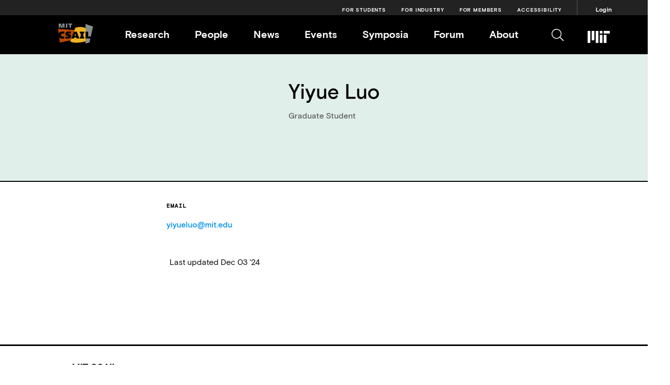

--- FILE ---
content_type: text/html; charset=UTF-8
request_url: https://www.csail.mit.edu/person/yiyue-luo
body_size: 6790
content:
<!DOCTYPE html>
<html lang="en" dir="ltr">
<head>
  <meta charset="utf-8" />
<script async src="https://www.googletagmanager.com/gtag/js?id=UA-5382944-3"></script>
<script>window.dataLayer = window.dataLayer || [];function gtag(){dataLayer.push(arguments)};gtag("js", new Date());gtag("set", "developer_id.dMDhkMT", true);gtag("config", "UA-5382944-3", {"groups":"default","anonymize_ip":true,"page_placeholder":"PLACEHOLDER_page_path","allow_ad_personalization_signals":false});</script>
<meta name="Generator" content="Drupal 10 (https://www.drupal.org)" />
<meta name="MobileOptimized" content="width" />
<meta name="HandheldFriendly" content="true" />
<meta name="viewport" content="width=device-width, initial-scale=1.0" />
<link rel="icon" href="/themes/custom/csail/images/favicon.ico" type="image/vnd.microsoft.icon" />
<link rel="canonical" href="https://www.csail.mit.edu/person/yiyue-luo" />
<link rel="shortlink" href="https://www.csail.mit.edu/node/5483" />

  <title>Yiyue Luo | MIT CSAIL</title>
  <link rel="stylesheet" media="all" href="/sites/default/files/css/css_Q83J_Lvz_AYfnx_z1s-LfMIrrJ-laJeFCik93Y0kF9U.css?delta=0&amp;language=en&amp;theme=csail&amp;include=eJwli1EKgDAMxS407Zm6WUahXWFvKvP0ivsJgZBiDEzKDElluQvAVZBKdKEW3dn0-TJYjapFZtswpmmrCRNDfP2Xyg36uXscp8kLwl0khg" />
<link rel="stylesheet" media="all" href="/sites/default/files/css/css_SegZHplHvfqxrVSOVW2F5OeQN6AUekd7SuHNacwg_nQ.css?delta=1&amp;language=en&amp;theme=csail&amp;include=eJwli1EKgDAMxS407Zm6WUahXWFvKvP0ivsJgZBiDEzKDElluQvAVZBKdKEW3dn0-TJYjapFZtswpmmrCRNDfP2Xyg36uXscp8kLwl0khg" />
<link rel="stylesheet" media="print" href="/sites/default/files/css/css_cWt5TS8AaSTFL-xvUhwrNuaHdmrXDxsPN57J3IU82T0.css?delta=2&amp;language=en&amp;theme=csail&amp;include=eJwli1EKgDAMxS407Zm6WUahXWFvKvP0ivsJgZBiDEzKDElluQvAVZBKdKEW3dn0-TJYjapFZtswpmmrCRNDfP2Xyg36uXscp8kLwl0khg" />

  
</head>
<body class="no-sidebars path-node page-node-type-person">
  <a href="#main-content" class="visually-hidden focusable skip-link">
    Skip to main content
  </a>
      
  
        <div class="dialog-off-canvas-main-canvas" data-off-canvas-main-canvas>
    <div role="document" class="page">
      <div id="mobile-placeholder" class="mobile-header-placeholder"></div>
    <header id="site-header" class="navigation" role="banner">
      <div class="audience-menu nav">
        <div class="outer-wrapper navigation-wrapper">
          <nav aria-label="Info for" id="block-audiencemenu">
    
        
              <ul class="menu">
                    <li class="menu-item">
        <a href="/students" data-drupal-link-system-path="node/2884">For Students</a>
              </li>
                <li class="menu-item">
        <a href="http://cap.csail.mit.edu/" title="CSAIL Alliances Program website">For Industry</a>
              </li>
                <li class="menu-item">
        <a href="/internal-resources" data-drupal-link-system-path="node/4866">For Members</a>
              </li>
                <li class="menu-item">
        <a href="https://accessibility.mit.edu/" title="Accessibility">Accessibility</a>
              </li>
                <li class="menu-item">
        <a href="/csail_login" data-drupal-link-system-path="csail_login">Login</a>
              </li>
        </ul>
  


  </nav>

        </div>
      </div>
      <div class="outer-wrapper navigation-wrapper">
        <div class="container header">
                    <div class="main-menu-wrapper">
            <div class="header-logo">
              <a href="/" class="home-link">
                <svg width="70px" height="40px" viewBox="0 0 150 86" version="1.1" xmlns="http://www.w3.org/2000/svg" xmlns:xlink="http://www.w3.org/1999/xlink">
                  <g id="Page-1" stroke="none" stroke-width="1" fill="none" fill-rule="evenodd">
                    <g id="CSAIL_Primary_Regular_RGB" transform="translate(-2.000000, -4.000000)">
                      <g id="Group" transform="translate(2.813800, 4.812400)">
                        <path d="M117.1642,2.233 L117.1642,34.729 L128.2572,34.729 L128.2572,54.917 L139.6382,54.917 L149.1102,12.778 L117.1642,2.233 Z M117.1642,85.099 L133.9002,80.434 L137.7002,63.54 L117.1642,63.54 L117.1642,85.099 Z M27.8702,0 L19.0112,0 L16.3062,10.112 L15.7572,13.366 L15.4432,13.366 L14.8942,10.19 L11.9942,0 L3.1742,0 L3.1742,18.265 L8.6222,18.265 L8.6222,8.739 L8.4272,5.407 L8.7802,5.407 L12.3862,18.265 L18.6192,18.265 L22.1462,5.368 L22.4992,5.368 L22.3022,9.015 L22.3022,18.265 L27.8702,18.265 L27.8702,0 Z M33.7102,18.266 L40.0212,18.266 L40.0212,0 L33.7102,0 L33.7102,18.266 Z M44.1772,0 L60.5612,0 L60.5612,5.133 L55.5432,5.133 L55.5432,18.265 L49.2322,18.265 L49.2322,5.133 L44.1772,5.133 L44.1772,0 Z" id="Fill-1" fill="#898D8D"></path>
                        <g id="Group-6" transform="translate(0.000000, 14.698700)">
                          <path d="M74.5275,30.379 L76.5265,37.787 L70.9615,37.787 L72.9995,30.379 L73.6255,27.321 L73.9005,27.321 L74.5275,30.379 Z M111.7655,27.085 L107.8455,27.085 L107.8455,41.785 L111.7655,41.785 L111.7655,48.842 L92.9115,48.842 L92.9115,41.785 L96.8315,41.785 L96.8315,27.085 L92.9115,27.085 L92.9115,20.03 L111.7655,20.03 L111.7655,27.085 Z M93.5655,0 C84.6295,0 76.9855,1.843 73.6145,4.39 L67.8245,20.03 L80.2125,20.03 L90.7165,48.842 L79.1135,48.842 L77.8595,44.529 L69.7455,44.529 L68.4895,48.842 L57.1575,48.842 L52.6435,61.032 C55.7395,64.246 65.7755,66.755 78.0445,66.755 C89.5685,66.755 108.5015,64.167 117.1645,60.954 L117.1645,4.822 C113.9105,2.743 104.1105,0 93.5655,0 L93.5655,0 Z" id="Fill-2" fill="#F0B323"></path>
                          <path d="M31.671,48.3302 L31.671,40.1782 C33.828,41.0002 37.121,41.5502 40.373,41.5502 C43.156,41.5502 44.254,41.1972 44.254,39.8252 C44.254,38.6862 43.354,38.4522 40.373,37.9432 C36.219,37.2382 31.515,36.1792 31.515,29.4762 C31.515,23.2052 35.71,19.2842 44.921,19.2842 C49.155,19.2842 53.348,20.0702 54.838,20.5392 L54.838,28.0262 C51.78,27.3592 49.075,26.9692 46.293,26.9692 C44.921,26.9692 43.156,27.0862 43.156,28.4172 C43.156,29.5942 44.177,29.8302 47.861,30.5742 C52.448,31.5152 55.975,33.0042 55.975,38.7672 C55.975,43.8222 52.879,49.5462 42.06,49.5462 C38.023,49.5462 33.318,48.8802 31.671,48.3302 L31.671,48.3302 Z M70.496,12.8122 L-7.10542736e-15,8.1912 L2.893,28.6612 C4.74,23.0992 9.731,19.2842 19.088,19.2842 C22.186,19.2842 25.401,19.8322 27.007,20.2652 L27.007,28.6142 C25.988,28.3002 23.205,27.9092 20.814,27.9092 C16.66,27.9092 13.562,29.3982 13.562,34.2972 C13.562,39.7862 17.482,41.0002 21.323,41.0002 C23.363,41.0002 24.577,40.8832 27.007,40.2972 L27.007,48.4502 C24.224,49.2702 22.147,49.5462 18.815,49.5462 C12.001,49.5462 7.678,47.5812 5.123,44.4512 L8.192,66.1672 L54.252,56.6872 L70.496,12.8122 Z" id="Fill-4" fill="#B94700"></path>
                        </g>
                      </g>
                    </g>
                  </g>
                </svg>
              </a>
            </div>
            <span class="header-mobile-wordmark">MIT CSAIL</span>
            <div class="header-navigation nav">
              <div class="menus-wrapper">
                <nav aria-label="Main " id="block-csail-main-menu">
    
        
              <ul class="menu navigation-menu">
                    <li class="menu-item menu-item--collapsed nav-link">
        <a href="/research" title="Research Areas, Impact Areas " data-drupal-link-system-path="node/9140">Research</a>
              </li>
                <li class="menu-item nav-link">
        <a href="/people?roleFacets=Principal%20Investigators%2CCore/Dual%2CAssociates%2CEmeritus" data-drupal-link-query="{&quot;roleFacets&quot;:&quot;Principal Investigators,Core\/Dual,Associates,Emeritus&quot;}" data-drupal-link-system-path="node/9844">People</a>
              </li>
                <li class="menu-item nav-link">
        <a href="/news" title="CSAIL Articles Videos and Talks" data-drupal-link-system-path="node/9142">News</a>
              </li>
                <li class="menu-item nav-link">
        <a href="/events" title="CSAIL Event calendar" data-drupal-link-system-path="events">Events</a>
              </li>
                <li class="menu-item nav-link">
        <a href="/symposia" data-drupal-link-system-path="node/11219">Symposia</a>
              </li>
                <li class="menu-item nav-link">
        <a href="/csail-forum" data-drupal-link-system-path="node/13290">Forum</a>
              </li>
                <li class="menu-item nav-link">
        <a href="/about" title="Learn more about CSAIL" data-drupal-link-system-path="node/2851">About</a>
              </li>
        </ul>
  


  </nav>

              </div>
            </div>
            <div class="header-icons">
              <a href="javascript:void(0)" class="navigation-menu-button" id="js-mobile-menu">
                <i class="fal fa-bars mobile-menu-button"></i>
              </a>
              <a href="javascript:void(0)" id="js-search-trigger"><i class="fal fa-search"></i></a>
              <a target="_blank" href="http://web.mit.edu/">
                <?xml version="1.0" encoding="UTF-8"?>
                  <svg class="mit-logo" xmlns="http://www.w3.org/2000/svg" height="35px" widht="59px" viewBox="0 0 1480 840"><path fill="#FFFFFF" d="M880,880h160V400H880V880z M1120,320h400V160h-400V320z M880,160.00003h160v160H880V160.00003z M640,880h160
                    V160H640V880z M400,720h160V160H400V720z M160,880h160V160H160V880z M1120,880h160V400h-160V880z"></path></svg>
              </a>
            </div>

          </div>
          <div class="header-mobile-navigation">
            <div class="mobile-nav">
              <div class="mobile-menu">
                <nav aria-label="Main " id="block-csail-main-menu">
    
        
              <ul class="menu navigation-menu">
                    <li class="menu-item menu-item--collapsed nav-link">
        <a href="/research" title="Research Areas, Impact Areas " data-drupal-link-system-path="node/9140">Research</a>
              </li>
                <li class="menu-item nav-link">
        <a href="/people?roleFacets=Principal%20Investigators%2CCore/Dual%2CAssociates%2CEmeritus" data-drupal-link-query="{&quot;roleFacets&quot;:&quot;Principal Investigators,Core\/Dual,Associates,Emeritus&quot;}" data-drupal-link-system-path="node/9844">People</a>
              </li>
                <li class="menu-item nav-link">
        <a href="/news" title="CSAIL Articles Videos and Talks" data-drupal-link-system-path="node/9142">News</a>
              </li>
                <li class="menu-item nav-link">
        <a href="/events" title="CSAIL Event calendar" data-drupal-link-system-path="events">Events</a>
              </li>
                <li class="menu-item nav-link">
        <a href="/symposia" data-drupal-link-system-path="node/11219">Symposia</a>
              </li>
                <li class="menu-item nav-link">
        <a href="/csail-forum" data-drupal-link-system-path="node/13290">Forum</a>
              </li>
                <li class="menu-item nav-link">
        <a href="/about" title="Learn more about CSAIL" data-drupal-link-system-path="node/2851">About</a>
              </li>
        </ul>
  


  </nav>

              </div>
              <div class="mobile-audience-menu">
                <nav aria-label="Info for" id="block-audiencemenu">
    
        
              <ul class="menu">
                    <li class="menu-item">
        <a href="/students" data-drupal-link-system-path="node/2884">For Students</a>
              </li>
                <li class="menu-item">
        <a href="http://cap.csail.mit.edu/" title="CSAIL Alliances Program website">For Industry</a>
              </li>
                <li class="menu-item">
        <a href="/internal-resources" data-drupal-link-system-path="node/4866">For Members</a>
              </li>
                <li class="menu-item">
        <a href="https://accessibility.mit.edu/" title="Accessibility">Accessibility</a>
              </li>
                <li class="menu-item">
        <a href="/csail_login" data-drupal-link-system-path="csail_login">Login</a>
              </li>
        </ul>
  


  </nav>

              </div>
              <div class="mobile-info-menu">
                <nav aria-label="Info Menu" id="block-infomenu">
    
        
              <ul class="menu">
                    <li class="menu-item">
        <a href="/contact-us" data-drupal-link-system-path="node/2890">Contact</a>
              </li>
                <li class="menu-item">
        <a href="mailto:news@csail.mit.edu?subject=CSAIL%20Media%20Inquiry">Press Requests</a>
              </li>
                <li class="menu-item">
        <a href="https://accessibility.mit.edu/">Accessibility</a>
              </li>
        </ul>
  


  </nav>

              </div>
            </div>
          </div>
        </div>
      </div>
      <div class="search-section">
        <div class="outer-wrapper">

          <form action="/search" method="get" id="search-block-form" accept-charset="UTF-8">
            <label for="edit-keys" class="visually-hidden">Search</label>
              <input title="Enter the terms you wish to search for." placeholder="Search CSAIL" data-drupal-selector="edit-keys" type="search" id="edit-keys" name="keywords" value="" size="15" maxlength="128" class="form-search"><i id="js-search-close" class="fal fa-times"></i>
              <div data-drupal-selector="edit-actions" class="form-actions js-form-wrapper form-wrapper" id="edit-actions"><input data-drupal-selector="edit-submit" type="submit" id="edit-submit" value="Search" class="button js-form-submit form-submit">
            </div>

          </form>
        </div>
      </div>
    </header>
  
      <section id="featured">
      <div class="columns">
          <div class="">
    <div data-drupal-messages-fallback class="hidden"></div>

  </div>

      </div>
    </section>
  
  
  <main role="main" class="main-wrapper">
    <a id="main-content" tabindex="-1"></a>

    
    <section id="content">
      
        <div class="">
    

<div id="block-csail-content" class="block block-system block-system-main-block">
  
    
      


<style>
.groups-wrapper #node-7849 .card:before,
.groups-wrapper #node-7850 .card:before,
.groups-wrapper #node-7851 .card:before,
.groups-wrapper #node-7853 .card:before,
.groups-wrapper #node-7854 .card:before,
.groups-wrapper #node-7855 .card:before,
.groups-wrapper #node-7856 .card:before,
.groups-wrapper #node-7857 .card:before,
.groups-wrapper #node-7858 .card:before
{background-color: #ffc72a;}

.groups-wrapper #node-7849 .card:hover:before,
.groups-wrapper #node-7850 .card:hover:before,
.groups-wrapper #node-7851 .card:hover:before,
.groups-wrapper #node-7853 .card:hover:before,
.groups-wrapper #node-7854 .card:hover:before,
.groups-wrapper #node-7855 .card:hover:before,
.groups-wrapper #node-7856 .card:hover:before,
.groups-wrapper #node-7857 .card:hover:before,
.groups-wrapper #node-7858 .card:hover:before
{background-color:#000;}
</style>


<article id="node-5483" class="">
  
    

  
  <div class="full-width green-background">
    <div class="content-container desktop-gutter person-top">
      <div class="content-container-inner green-background clearfix">
        <div class="sidebar-left">
          <div class="main-person-image"></div>
        </div>
        <div class="content-column">
                    <h1 class="person-name"><span class="field field--name-title field--type-string field--label-hidden">Yiyue Luo</span>
</h1>
          
            <div class="field field--name-field-title field--type-string field--label-hidden field__item">Graduate Student</div>
      
        </div>
      </div>
    </div>
  </div>

   <div class="content-container person-bottom">
    <div class="content-container-inner sidebar-push">
      <section class="content-column">
        <div class="person-contact-info">
                      <div class="email info">
              <h4 class="monobold-header">Email</h4>
              <a href="mailto:yiyueluo@mit.edu">yiyueluo@mit.edu</a>
            </div>
                                      </div>
        
        <section class="page-metadata hidden-desktop">
                            </section>
                  <p class="last-updated">Last updated Dec 03 &#039;24</p>
                <div class="area-tags person-areas">
                            </div>
      </section>
      <div class="sidebar-right">
        <section class="page-metadata hidden-tablet">
                            </section>
      </div>
    </div>
  </div>

  <div class="content-container page-resources">

    
    
    
    
    
    
    
    
    
  </div>

  
</article>
<input class="modal-state" id="contact-modal" type="checkbox" />
<div class="modal-fade-screen">
  <div class="modal-inner">
    <div class="modal-close" for="modal-1"><i class="fa fa-close"></i></div>
    <h1>
            <div class="field field--name-field-contact-information-header field--type-string-long field--label-hidden field__item">How to contact us</div>
      </h1>
    
  </div>
</div>

  </div>
  </div>

      
    </section>

      </main>

      <footer id="site-footer" role="contentinfo">
      
              <section class="footer-bottom">
                    <h2>MIT CSAIL</h2>
          <div class="footer-sections">
            

<div id="block-footerinfotextblock" class="block block-block-content block-block-content65e2ef2c-038f-4dc6-b6ed-2ff88073b056">
  
    
      
            <div class="clearfix text-formatted field field--name-body field--type-text-with-summary field--label-hidden field__item"><p>Massachusetts Institute of Technology</p>

<p>Computer Science &amp; Artificial Intelligence Laboratory</p>

<p>32 Vassar St, Cambridge MA 02139</p></div>
      
  </div>
            <nav aria-label="Info Menu" id="block-infomenu">
    
        
              <ul class="menu">
                    <li class="menu-item">
        <a href="/contact-us" data-drupal-link-system-path="node/2890">Contact</a>
              </li>
                <li class="menu-item">
        <a href="mailto:news@csail.mit.edu?subject=CSAIL%20Media%20Inquiry">Press Requests</a>
              </li>
                <li class="menu-item">
        <a href="https://accessibility.mit.edu/">Accessibility</a>
              </li>
        </ul>
  


  </nav>

            <div>
            <a href="https://computing.mit.edu" style="border-bottom: none !important;"><img style="max-width: 250px; margin-right: 100px;" src="/themes/custom/csail/images/SCC-black.png" alt="MIT Schwarzman College of Computing" /></a>
            </div>
            

<div id="block-footersocialinfoblock" class="block block-block-content block-block-content6b8d3d82-2fda-46aa-8055-09f052768ffd">
  
    
          <div class="footer-social-icons">
              <a class="text-[#000000] hover:text-[#00b8ff] hover:!opacity-60" rel="noopener noreferrer" target="_blank" aria-label="MIT CSAIL Twitter" href="https://x.com/MIT_CSAIL" style="vertical-align: middle;">
          <svg aria-hidden="true" focusable="false" data-prefix="fab" data-icon="x-twitter" style="width: 23px;" role="img" xmlns="http://www.w3.org/2000/svg" viewBox="0 0 512 512">
            <path fill="currentColor" d="M389.2 48h70.6L305.6 224.2 487 464H345L233.7 318.6 106.5 464H35.8L200.7 275.5 26.8 48H172.4L272.9 180.9 389.2 48zM364.4 421.8h39.1L151.1 88h-42L364.4 421.8z"></path>
          </svg>
        </a>
                    <a aria-label="facebook" target="_blank" href="https://www.facebook.com/MITCSAIL/"><i class="fab fa-facebook-square"></i></a>
                    <a aria-label="youtube" target="_blank" href="https://www.youtube.com/user/MITCSAIL"><i class="fab fa-youtube-square"></i></a>
                    <a aria-label="instagram" target="_blank" href="https://www.instagram.com/mit_csail/"><i class="fab fa-instagram"></i></a>
              <a aria-label="linkedin" target="_blank" href="https://www.linkedin.com/company/mit-csail"><i class="fab fa-linkedin"></i></a>
    </div>
    
  </div>

          </div>
        </section>
          </footer>
  </div>

  </div>

  
  
  <script type="application/json" data-drupal-selector="drupal-settings-json">{"path":{"baseUrl":"\/","pathPrefix":"","currentPath":"node\/5483","currentPathIsAdmin":false,"isFront":false,"currentLanguage":"en"},"pluralDelimiter":"\u0003","suppressDeprecationErrors":true,"fitvids":{"selectors":".node\r,.main-wrapper","custom_vendors":["iframe[src^=\u0022https:\/\/youtu.be\u0022]"],"ignore_selectors":""},"google_analytics":{"account":"UA-5382944-3","trackOutbound":true,"trackMailto":true,"trackTel":true,"trackDownload":true,"trackDownloadExtensions":"7z|aac|arc|arj|asf|asx|avi|bin|csv|doc(x|m)?|dot(x|m)?|exe|flv|gif|gz|gzip|hqx|jar|jpe?g|js|mp(2|3|4|e?g)|mov(ie)?|msi|msp|pdf|phps|png|ppt(x|m)?|pot(x|m)?|pps(x|m)?|ppam|sld(x|m)?|thmx|qtm?|ra(m|r)?|sea|sit|tar|tgz|torrent|txt|wav|wma|wmv|wpd|xls(x|m|b)?|xlt(x|m)|xlam|xml|z|zip","trackColorbox":true},"user":{"uid":0,"permissionsHash":"16dc4730ec616844619c2f19a4c22e31e0403bd2bf5827426545fabaf9dce299"}}</script>
<script src="/core/assets/vendor/jquery/jquery.min.js?v=3.7.1"></script>
<script src="/core/assets/vendor/underscore/underscore-min.js?v=1.13.7"></script>
<script src="/core/assets/vendor/once/once.min.js?v=1.0.1"></script>
<script src="/core/misc/drupalSettingsLoader.js?v=10.4.7"></script>
<script src="/core/misc/drupal.js?v=10.4.7"></script>
<script src="/core/misc/drupal.init.js?v=10.4.7"></script>
<script src="/modules/contrib/jquery_ui/assets/vendor/jquery.ui/ui/version-min.js?v=1.13.2"></script>
<script src="/modules/contrib/jquery_ui/assets/vendor/jquery.ui/ui/jquery-var-for-color-min.js?v=1.13.2"></script>
<script src="/modules/contrib/jquery_ui/assets/vendor/jquery.ui/ui/vendor/jquery-color/jquery.color-min.js?v=1.13.2"></script>
<script src="/modules/contrib/jquery_ui/assets/vendor/jquery.ui/ui/effect-min.js?v=1.13.2"></script>
<script src="/modules/contrib/jquery_ui/assets/vendor/jquery.ui/ui/effects/effect-slide-min.js?v=1.13.2"></script>
<script src="/themes/custom/csail/js/jquery.colorbox-min.js?v=10.4.7"></script>
<script src="/themes/custom/csail/js/scripts.js?v=10.4.7"></script>
<script src="/themes/custom/csail/js/research-landing.js?v=10.4.7"></script>
<script src="/themes/custom/csail/js/jquery.cycle2.min.js?v=10.4.7"></script>
<script src="/themes/custom/csail/js/jquery.cycle2.swipe.min.js?v=10.4.7"></script>
<script src="/themes/custom/csail/js/owl.carousel.js?v=10.4.7"></script>
<script src="/themes/custom/csail/js/moment.js?v=10.4.7"></script>
<script src="/themes/custom/csail/js/clndr.js?v=10.4.7"></script>
<script src="/libraries/fitvids/jquery.fitvids.js?v=10.4.7"></script>
<script src="/modules/contrib/fitvids/js/init-fitvids.js?v=10.4.7"></script>
<script src="/modules/contrib/google_analytics/js/google_analytics.js?v=10.4.7"></script>

</body>
</html>


--- FILE ---
content_type: text/javascript
request_url: https://www.csail.mit.edu/themes/custom/csail/js/clndr.js?v=10.4.7
body_size: 5602
content:
!function(t){"function"==typeof define&&define.amd?define(["jquery","moment"],t):"object"==typeof exports?t(require("jquery"),require("moment")):t(jQuery,moment)}(function(v,p){var s={events:[],ready:null,extras:null,render:null,moment:null,weekOffset:0,constraints:null,forceSixRows:null,selectedDate:null,doneRendering:null,daysOfTheWeek:null,multiDayEvents:null,startWithMonth:null,dateParameter:"date",template:"<div class='clndr-controls'><div class='clndr-control-button'><span class='clndr-previous-button'>previous</span></div><div class='month'><%= month %> <%= year %></div><div class='clndr-control-button rightalign'><span class='clndr-next-button'>next</span></div></div><table class='clndr-table' border='0' cellspacing='0' cellpadding='0'><thead><tr class='header-days'><% for(var i = 0; i < daysOfTheWeek.length; i++) { %><td class='header-day'><%= daysOfTheWeek[i] %></td><% } %></tr></thead><tbody><% for(var i = 0; i < numberOfRows; i++){ %><tr><% for(var j = 0; j < 7; j++){ %><% var d = j + i * 7; %><td class='<%= days[d].classes %>'><div class='day-contents'><%= days[d].day %></div></td><% } %></tr><% } %></tbody></table>",showAdjacentMonths:!0,trackSelectedDate:!1,adjacentDaysChangeMonth:!1,ignoreInactiveDaysInSelection:null,lengthOfTime:{days:null,interval:1,months:null},clickEvents:{click:null,today:null,nextYear:null,nextMonth:null,nextInterval:null,previousYear:null,onYearChange:null,previousMonth:null,onMonthChange:null,previousInterval:null,onIntervalChange:null},targets:{day:"day",empty:"empty",nextButton:"clndr-next-button",todayButton:"clndr-today-button",previousButton:"clndr-previous-button",nextYearButton:"clndr-next-year-button",previousYearButton:"clndr-previous-year-button"},classes:{past:"past",today:"today",event:"event",inactive:"inactive",selected:"selected",lastMonth:"last-month",nextMonth:"next-month",adjacentMonth:"adjacent-month"}};function e(t,e){var n;this.element=t,this.options=v.extend(!0,{},s,e),this.options.moment&&(p=this.options.moment),this.constraints={next:!0,today:!0,previous:!0,nextYear:!0,previousYear:!0},this.options.events.length&&(this.options.multiDayEvents?this.options.events=this.addMultiDayMomentObjectsToEvents(this.options.events):this.options.events=this.addMomentObjectToEvents(this.options.events)),this.options.lengthOfTime.months||this.options.lengthOfTime.days?this.options.lengthOfTime.months?(this.options.lengthOfTime.days=null,this.options.lengthOfTime.startDate?this.intervalStart=p(this.options.lengthOfTime.startDate).startOf("month"):this.options.startWithMonth?this.intervalStart=p(this.options.startWithMonth).startOf("month"):this.intervalStart=p().startOf("month"),this.intervalEnd=p(this.intervalStart).add(this.options.lengthOfTime.months,"months").subtract(1,"days"),this.month=this.intervalStart.clone()):this.options.lengthOfTime.days&&(this.options.lengthOfTime.startDate?this.intervalStart=p(this.options.lengthOfTime.startDate).startOf("day"):this.intervalStart=p().weekday(0).startOf("day"),this.intervalEnd=p(this.intervalStart).add(this.options.lengthOfTime.days-1,"days").endOf("day"),this.month=this.intervalStart.clone()):(this.month=p().startOf("month"),this.intervalStart=p(this.month),this.intervalEnd=p(this.month).endOf("month")),this.options.startWithMonth&&(this.month=p(this.options.startWithMonth).startOf("month"),this.intervalStart=p(this.month),this.intervalEnd=this.options.lengthOfTime.days?p(this.month).add(this.options.lengthOfTime.days-1,"days").endOf("day"):p(this.month).endOf("month")),this.options.constraints&&(this.options.constraints.startDate&&(n=p(this.options.constraints.startDate),this.options.lengthOfTime.days?(this.intervalStart.isBefore(n,"week")&&(this.intervalStart=n.startOf("week")),(this.intervalStart.diff(this.intervalEnd,"days")<this.options.lengthOfTime.days||this.intervalEnd.isBefore(this.intervalStart))&&(this.intervalEnd=p(this.intervalStart).add(this.options.lengthOfTime.days-1,"days").endOf("day"),this.month=this.intervalStart.clone())):(this.intervalStart.isBefore(n,"month")&&(this.intervalStart.set("month",n.month()).set("year",n.year()),this.month.set("month",n.month()).set("year",n.year())),this.intervalEnd.isBefore(n,"month")&&this.intervalEnd.set("month",n.month()).set("year",n.year()))),this.options.constraints.endDate&&(n=p(this.options.constraints.endDate),this.options.lengthOfTime.days?this.intervalStart.isAfter(n,"week")&&(this.intervalStart=p(n).endOf("week").subtract(this.options.lengthOfTime.days-1,"days").startOf("day"),this.intervalEnd=p(n).endOf("week"),this.month=this.intervalStart.clone()):(this.intervalEnd.isAfter(n,"month")&&(this.intervalEnd.set("month",n.month()).set("year",n.year()),this.month.set("month",n.month()).set("year",n.year())),this.intervalStart.isAfter(n,"month")&&this.intervalStart.set("month",n.month()).set("year",n.year())))),this._defaults=s,this._name="clndr",this.init()}e.prototype.init=function(){if(this.daysOfTheWeek=this.options.daysOfTheWeek||[],!this.options.daysOfTheWeek){this.daysOfTheWeek=[];for(var t=0;t<7;t++)this.daysOfTheWeek.push(p().weekday(t).format("dd").charAt(0))}if(this.options.weekOffset&&(this.daysOfTheWeek=this.shiftWeekdayLabels(this.options.weekOffset)),!v.isFunction(this.options.render)){if(this.options.render=null,"undefined"==typeof _)throw new Error("Underscore was not found. Please include underscore.js OR provide a custom render function.");this.compiledClndrTemplate=_.template(this.options.template)}v(this.element).html("<div class='clndr'></div>"),this.calendarContainer=v(".clndr",this.element),this.bindEvents(),this.render(),this.options.ready&&this.options.ready.apply(this,[])},e.prototype.shiftWeekdayLabels=function(t){for(var e=this.daysOfTheWeek,n=0;n<t;n++)e.push(e.shift());return e},e.prototype.createDaysObject=function(e,n){var s,a,i,o,t,r,h=[],l=e.clone();n.diff(e,"days");if(this._currentIntervalStart=e.clone(),this.eventsLastMonth=[],this.eventsNextMonth=[],this.eventsThisInterval=[],this.options.events.length&&(this.eventsThisInterval=v(this.options.events).filter(function(){var t=this._clndrStartDateObject.isAfter(n);return!this._clndrEndDateObject.isBefore(e)&&!t}).toArray(),this.options.showAdjacentMonths&&(s=e.clone().subtract(1,"months").startOf("month"),a=s.clone().endOf("month"),i=n.clone().add(1,"months").startOf("month"),o=i.clone().endOf("month"),this.eventsLastMonth=v(this.options.events).filter(function(){var t=this._clndrEndDateObject.isBefore(s),e=this._clndrStartDateObject.isAfter(a);return!t&&!e}).toArray(),this.eventsNextMonth=v(this.options.events).filter(function(){var t=this._clndrEndDateObject.isBefore(i),e=this._clndrStartDateObject.isAfter(o);return!t&&!e}).toArray())),!this.options.lengthOfTime.days)if((t=l.weekday()-this.options.weekOffset)<0&&(t+=7),this.options.showAdjacentMonths)for(var d=1;d<=t;d++){var c=p([e.year(),e.month(),d]).subtract(t,"days");h.push(this.createDayObject(c,this.eventsLastMonth))}else for(d=0;d<t;d++)h.push(this.calendarDay({classes:this.options.targets.empty+" "+this.options.classes.lastMonth}));for(r=e.clone();r.isBefore(n)||r.isSame(n,"day");)h.push(this.createDayObject(r.clone(),this.eventsThisInterval)),r.add(1,"days");if(!this.options.lengthOfTime.days)for(;h.length%7!=0;)this.options.showAdjacentMonths?h.push(this.createDayObject(r.clone(),this.eventsNextMonth)):h.push(this.calendarDay({classes:this.options.targets.empty+" "+this.options.classes.nextMonth})),r.add(1,"days");if(this.options.forceSixRows&&42!==h.length)for(;h.length<42;)this.options.showAdjacentMonths?(h.push(this.createDayObject(r.clone(),this.eventsNextMonth)),r.add(1,"days")):h.push(this.calendarDay({classes:this.options.targets.empty+" "+this.options.classes.nextMonth}));return h},e.prototype.createDayObject=function(t,e){var n,s=0,a=p(),i=[],o="",r={isToday:!1,isInactive:!1,isAdjacentMonth:!1};for(!t.isValid()&&t.hasOwnProperty("_d")&&null!=t._d&&(t=p(t._d));s<e.length;s++){var h=e[s]._clndrStartDateObject,l=e[s]._clndrEndDateObject;(t.isSame(h,"day")||t.isAfter(h,"day"))&&(t.isSame(l,"day")||t.isBefore(l,"day"))&&i.push(e[s])}return a.format("YYYY-MM-DD")==t.format("YYYY-MM-DD")&&(o+=" "+this.options.classes.today,r.isToday=!0),t.isBefore(a,"day")&&(o+=" "+this.options.classes.past),i.length&&(o+=" "+this.options.classes.event),this.options.lengthOfTime.days||(this._currentIntervalStart.month()>t.month()?(o+=" "+this.options.classes.adjacentMonth,r.isAdjacentMonth=!0,this._currentIntervalStart.year()===t.year()?o+=" "+this.options.classes.lastMonth:o+=" "+this.options.classes.nextMonth):this._currentIntervalStart.month()<t.month()&&(o+=" "+this.options.classes.adjacentMonth,r.isAdjacentMonth=!0,this._currentIntervalStart.year()===t.year()?o+=" "+this.options.classes.nextMonth:o+=" "+this.options.classes.lastMonth)),this.options.constraints&&(n=p(this.options.constraints.endDate),a=p(this.options.constraints.startDate),this.options.constraints.startDate&&t.isBefore(a)&&(o+=" "+this.options.classes.inactive,r.isInactive=!0),this.options.constraints.endDate&&t.isAfter(n)&&(o+=" "+this.options.classes.inactive,r.isInactive=!0)),!t.isValid()&&t.hasOwnProperty("_d")&&null!=t._d&&(t=p(t._d)),n=p(this.options.selectedDate),this.options.selectedDate&&t.isSame(n,"day")&&(o+=" "+this.options.classes.selected),o+=" calendar-day-"+t.format("YYYY-MM-DD"),o+=" calendar-dow-"+t.weekday(),this.calendarDay({date:t,day:t.date(),events:i,properties:r,classes:this.options.targets.day+o})},e.prototype.render=function(){var t,e,n,s={},a=null,i=null,o=this.intervalEnd.clone().add(1,"years"),r=this.intervalStart.clone().subtract(1,"years");if(this.calendarContainer.empty(),this.options.lengthOfTime.days)s={days:d=this.createDaysObject(this.intervalStart.clone(),this.intervalEnd.clone()),months:[],year:null,month:null,eventsLastMonth:[],eventsNextMonth:[],eventsThisMonth:[],extras:this.options.extras,daysOfTheWeek:this.daysOfTheWeek,intervalEnd:this.intervalEnd.clone(),numberOfRows:Math.ceil(d.length/7),intervalStart:this.intervalStart.clone(),eventsThisInterval:this.eventsThisInterval};else if(this.options.lengthOfTime.months){for(t=[],e=[],v=n=0;v<this.options.lengthOfTime.months;v++){var h=this.intervalStart.clone().add(v,"months"),l=h.clone().endOf("month"),d=this.createDaysObject(h,l);e.push(this.eventsThisInterval),t.push({days:d,month:h})}for(v=0;v<t.length;v++)n+=Math.ceil(t[v].days.length/7);s={days:[],year:null,month:null,months:t,eventsThisMonth:[],numberOfRows:n,extras:this.options.extras,intervalEnd:this.intervalEnd,intervalStart:this.intervalStart,daysOfTheWeek:this.daysOfTheWeek,eventsLastMonth:this.eventsLastMonth,eventsNextMonth:this.eventsNextMonth,eventsThisInterval:e}}else d=this.createDaysObject(this.month.clone().startOf("month"),this.month.clone().endOf("month")),this.month,s={days:d,months:[],intervalEnd:null,intervalStart:null,year:this.month.year(),eventsThisInterval:null,extras:this.options.extras,month:this.month.format("MMMM"),daysOfTheWeek:this.daysOfTheWeek,eventsLastMonth:this.eventsLastMonth,eventsNextMonth:this.eventsNextMonth,numberOfRows:Math.ceil(d.length/7),eventsThisMonth:this.eventsThisInterval};if(this.options.render?this.calendarContainer.html(this.options.render.apply(this,[s])):this.calendarContainer.html(this.compiledClndrTemplate(s)),this.options.constraints){for(var c in this.options.targets)c!=this.options.targets.day&&this.element.find("."+this.options.targets[c]).toggleClass(this.options.classes.inactive,!1);for(var v in this.constraints)this.constraints[v]=!0;this.options.constraints.startDate&&(i=p(this.options.constraints.startDate)),this.options.constraints.endDate&&(a=p(this.options.constraints.endDate)),i&&(i.isAfter(this.intervalStart)||i.isSame(this.intervalStart,"day"))&&(this.element.find("."+this.options.targets.previousButton).toggleClass(this.options.classes.inactive,!0),this.constraints.previous=!this.constraints.previous),a&&(a.isBefore(this.intervalEnd)||a.isSame(this.intervalEnd,"day"))&&(this.element.find("."+this.options.targets.nextButton).toggleClass(this.options.classes.inactive,!0),this.constraints.next=!this.constraints.next),i&&i.isAfter(r)&&(this.element.find("."+this.options.targets.previousYearButton).toggleClass(this.options.classes.inactive,!0),this.constraints.previousYear=!this.constraints.previousYear),a&&a.isBefore(o)&&(this.element.find("."+this.options.targets.nextYearButton).toggleClass(this.options.classes.inactive,!0),this.constraints.nextYear=!this.constraints.nextYear),(i&&i.isAfter(p(),"month")||a&&a.isBefore(p(),"month"))&&(this.element.find("."+this.options.targets.today).toggleClass(this.options.classes.inactive,!0),this.constraints.today=!this.constraints.today)}this.options.doneRendering&&this.options.doneRendering.apply(this,[])},e.prototype.bindEvents=function(){var t,s=this,a=v(this.element),e=this.options.targets,i=s.options.classes,n=(!0===this.options.useTouchEvents?"touchstart":"click")+".clndr";a.off(n,"."+e.day).off(n,"."+e.empty).off(n,"."+e.nextButton).off(n,"."+e.todayButton).off(n,"."+e.previousButton).off(n,"."+e.nextYearButton).off(n,"."+e.previousYearButton),a.on(n,"."+e.day,function(t){var e,n=v(t.currentTarget);s.options.clickEvents.click&&(e=s.buildTargetObject(t.currentTarget,!0),s.options.clickEvents.click.apply(s,[e])),s.options.adjacentDaysChangeMonth&&(n.is("."+i.lastMonth)?s.backActionWithContext(s):n.is("."+i.nextMonth)&&s.forwardActionWithContext(s)),s.options.trackSelectedDate&&(s.options.ignoreInactiveDaysInSelection&&n.hasClass(i.inactive)||(s.options.selectedDate=s.getTargetDateString(t.currentTarget),a.find("."+i.selected).removeClass(i.selected),n.addClass(i.selected)))}),a.on(n,"."+e.empty,function(t){var e=v(t.currentTarget);s.options.clickEvents.click&&(t=s.buildTargetObject(t.currentTarget,!1),s.options.clickEvents.click.apply(s,[t])),s.options.adjacentDaysChangeMonth&&(e.is("."+i.lastMonth)?s.backActionWithContext(s):e.is("."+i.nextMonth)&&s.forwardActionWithContext(s))}),a.on(n,"."+e.todayButton,t={context:this},this.todayAction).on(n,"."+e.nextButton,t,this.forwardAction).on(n,"."+e.previousButton,t,this.backAction).on(n,"."+e.nextYearButton,t,this.nextYearAction).on(n,"."+e.previousYearButton,t,this.previousYearAction)},e.prototype.buildTargetObject=function(t,e){var n,a={date:null,events:[],element:t};return e&&(n=this.getTargetDateString(t),a.date=n?p(n):null,this.options.events&&(t=this.options.multiDayEvents?function(){var t=a.date.isSame(this._clndrStartDateObject,"day"),e=a.date.isAfter(this._clndrStartDateObject,"day"),n=a.date.isSame(this._clndrEndDateObject,"day"),s=a.date.isBefore(this._clndrEndDateObject,"day");return(t||e)&&(n||s)}:function(){return this._clndrStartDateObject.format("YYYY-MM-DD")==n},a.events=v.makeArray(v(this.options.events).filter(t)))),a},e.prototype.getTargetDateString=function(t){var e=t.className.indexOf("calendar-day-");return-1!==e?t.className.substring(e+13,e+23):null},e.prototype.triggerEvents=function(t,e){var n=t.options.lengthOfTime,s=t.options.clickEvents,a={end:t.intervalEnd,start:t.intervalStart},i=[p(t.intervalStart),p(t.intervalEnd)],o=[p(t.month)],r=a.start.isAfter(e.start)&&(1==Math.abs(a.start.month()-e.start.month())||11===e.start.month()&&0===a.start.month()),h=a.start.isBefore(e.start)&&(1==Math.abs(e.start.month()-a.start.month())||0===e.start.month()&&11===a.start.month()),l=a.start.month()!==e.start.month()||a.start.year()!==e.start.year(),d=a.start.year()-e.start.year()==1||a.end.year()-e.end.year()==1,c=e.start.year()-a.start.year()==1||e.end.year()-a.end.year()==1,v=a.start.year()!==e.start.year();n.days||n.months?(n=a.start.isAfter(e.start),a=a.start.isBefore(e.start),e=n||a,n&&s.nextInterval&&s.nextInterval.apply(t,i),a&&s.previousInterval&&s.previousInterval.apply(t,i),e&&s.onIntervalChange&&s.onIntervalChange.apply(t,i)):(r&&s.nextMonth&&s.nextMonth.apply(t,o),h&&s.previousMonth&&s.previousMonth.apply(t,o),l&&s.onMonthChange&&s.onMonthChange.apply(t,o),d&&s.nextYear&&s.nextYear.apply(t,o),c&&s.previousYear&&s.previousYear.apply(t,o),v&&s.onYearChange&&s.onYearChange.apply(t,o))},e.prototype.back=function(t){var e=1<arguments.length?arguments[1]:this,n=e.options.lengthOfTime,s={end:e.intervalEnd.clone(),start:e.intervalStart.clone()};return t=v.extend(!0,{},{withCallbacks:!1},t),e.constraints.previous&&(n.days?(e.intervalStart.subtract(n.interval,"days").startOf("day"),e.intervalEnd=e.intervalStart.clone().add(n.days-1,"days").endOf("day")):(e.intervalStart.subtract(n.interval,"months").startOf("month"),e.intervalEnd=e.intervalStart.clone().add(n.months||n.interval,"months").subtract(1,"days").endOf("month")),e.month=e.intervalStart.clone(),e.render(),t.withCallbacks&&e.triggerEvents(e,s)),e},e.prototype.backAction=function(t){t=t.data.context;t.backActionWithContext(t)},e.prototype.backActionWithContext=function(t){t.back({withCallbacks:!0},t)},e.prototype.previous=function(t){return this.back(t)},e.prototype.forward=function(t){var e=1<arguments.length?arguments[1]:this,n=e.options.lengthOfTime,s={end:e.intervalEnd.clone(),start:e.intervalStart.clone()};return t=v.extend(!0,{},{withCallbacks:!1},t),e.constraints.next&&(e.options.lengthOfTime.days?(e.intervalStart.add(n.interval,"days").startOf("day"),e.intervalEnd=e.intervalStart.clone().add(n.days-1,"days").endOf("day")):(e.intervalStart.add(n.interval,"months").startOf("month"),e.intervalEnd=e.intervalStart.clone().add(n.months||n.interval,"months").subtract(1,"days").endOf("month")),e.month=e.intervalStart.clone(),e.render(),t.withCallbacks&&e.triggerEvents(e,s)),e},e.prototype.forwardAction=function(t){t=t.data.context;t.forwardActionWithContext(t)},e.prototype.forwardActionWithContext=function(t){t.forward({withCallbacks:!0},t)},e.prototype.next=function(t){return this.forward(t)},e.prototype.previousYear=function(t){var e=1<arguments.length?arguments[1]:this,n={end:e.intervalEnd.clone(),start:e.intervalStart.clone()};return t=v.extend(!0,{},{withCallbacks:!1},t),e.constraints.previousYear&&(e.month.subtract(1,"year"),e.intervalStart.subtract(1,"year"),e.intervalEnd.subtract(1,"year"),e.render(),t.withCallbacks&&e.triggerEvents(e,n)),e},e.prototype.previousYearAction=function(t){t=t.data.context;t.previousYear({withCallbacks:!0},t)},e.prototype.nextYear=function(t){var e=1<arguments.length?arguments[1]:this,n={end:e.intervalEnd.clone(),start:e.intervalStart.clone()};return t=v.extend(!0,{},{withCallbacks:!1},t),e.constraints.nextYear&&(e.month.add(1,"year"),e.intervalStart.add(1,"year"),e.intervalEnd.add(1,"year"),e.render(),t.withCallbacks&&e.triggerEvents(e,n)),e},e.prototype.nextYearAction=function(t){t=t.data.context;t.nextYear({withCallbacks:!0},t)},e.prototype.today=function(t){var e=1<arguments.length?arguments[1]:this,n=e.options.lengthOfTime,s={end:e.intervalEnd.clone(),start:e.intervalStart.clone()};t=v.extend(!0,{},{withCallbacks:!1},t),e.month=p().startOf("month"),n.days?(n.startDate?e.intervalStart=p().weekday(n.startDate.weekday()).startOf("day"):e.intervalStart=p().weekday(0).startOf("day"),e.intervalEnd=e.intervalStart.clone().add(n.days-1,"days").endOf("day")):(e.intervalStart=p().startOf("month"),e.intervalEnd=e.intervalStart.clone().add(n.months||n.interval,"months").subtract(1,"days").endOf("month")),e.intervalStart.isSame(s.start)&&e.intervalEnd.isSame(s.end)||e.render(),t.withCallbacks&&(e.options.clickEvents.today&&e.options.clickEvents.today.apply(e,[p(e.month)]),e.triggerEvents(e,s))},e.prototype.todayAction=function(t){t=t.data.context;t.today({withCallbacks:!0},t)},e.prototype.setMonth=function(t,e){var n=this.options.lengthOfTime,s={end:this.intervalEnd.clone(),start:this.intervalStart.clone()};return n.days||n.months?console.log("You are using a custom date interval. Use Clndr.setIntervalStart(startDate) instead."):(this.month.month(t),this.intervalStart=this.month.clone().startOf("month"),this.intervalEnd=this.intervalStart.clone().endOf("month"),this.render(),e&&e.withCallbacks&&this.triggerEvents(this,s)),this},e.prototype.setYear=function(t,e){var n={end:this.intervalEnd.clone(),start:this.intervalStart.clone()};return this.month.year(t),this.intervalEnd.year(t),this.intervalStart.year(t),this.render(),e&&e.withCallbacks&&this.triggerEvents(this,n),this},e.prototype.setIntervalStart=function(t,e){var n=this.options.lengthOfTime,s={end:this.intervalEnd.clone(),start:this.intervalStart.clone()};return n.days||n.months?(n.days?(this.intervalStart=p(t).startOf("day"),this.intervalEnd=this.intervalStart.clone().add(n-1,"days").endOf("day")):(this.intervalStart=p(t).startOf("month"),this.intervalEnd=this.intervalStart.clone().add(n.months||n.interval,"months").subtract(1,"days").endOf("month")),this.month=this.intervalStart.clone(),this.render(),e&&e.withCallbacks&&this.triggerEvents(this,s)):console.log("You are using a custom date interval. Use Clndr.setIntervalStart(startDate) instead."),this},e.prototype.setExtras=function(t){return this.options.extras=t,this.render(),this},e.prototype.setEvents=function(t){return this.options.multiDayEvents?this.options.events=this.addMultiDayMomentObjectsToEvents(t):this.options.events=this.addMomentObjectToEvents(t),this.render(),this},e.prototype.addEvents=function(t){var e=!(1<arguments.length)||arguments[1];return this.options.multiDayEvents?this.options.events=v.merge(this.options.events,this.addMultiDayMomentObjectsToEvents(t)):this.options.events=v.merge(this.options.events,this.addMomentObjectToEvents(t)),e&&this.render(),this},e.prototype.removeEvents=function(t){for(var e=this.options.events.length-1;0<=e;e--)1==t(this.options.events[e])&&this.options.events.splice(e,1);return this.render(),this},e.prototype.addMomentObjectToEvents=function(t){for(var e=0;e<t.length;e++)t[e]._clndrStartDateObject=p(t[e][this.options.dateParameter]),t[e]._clndrEndDateObject=p(t[e][this.options.dateParameter]);return t},e.prototype.addMultiDayMomentObjectsToEvents=function(t){for(var e=0,n=this.options.multiDayEvents;e<t.length;e++){var s=t[e][n.endDate],a=t[e][n.startDate];s||a?(t[e]._clndrEndDateObject=p(s||a),t[e]._clndrStartDateObject=p(a||s)):(t[e]._clndrEndDateObject=p(t[e][n.singleDay]),t[e]._clndrStartDateObject=p(t[e][n.singleDay]))}return t},e.prototype.calendarDay=function(t){var e={day:"",date:null,events:[],classes:this.options.targets.empty};return v.extend({},e,t)},e.prototype.destroy=function(){var t=v(this.calendarContainer);t.parent().data("plugin_clndr",null),this.options=s,t.empty().remove(),this.element=null},v.fn.clndr=function(t){if(1<this.length)throw new Error("CLNDR does not support multiple elements yet. Make sure your clndr selector returns only one element.");if(!this.length)throw new Error("CLNDR cannot be instantiated on an empty selector.");return this.data("plugin_clndr")?this.data("plugin_clndr"):(t=new e(this,t),this.data("plugin_clndr",t),t)}});
//# sourceMappingURL=maps/clndr.js.map


--- FILE ---
content_type: text/javascript
request_url: https://www.csail.mit.edu/themes/custom/csail/js/scripts.js?v=10.4.7
body_size: 3620
content:
!function(i,e){$mobileBreakpoint=900,e.behaviors.header={attach:function(e,t){i(window).resize(function(){var e=document.getElementById("js-navigation-more");0<i(e).length&&((e=i(window).width()-i(e).offset().left)<330&&(i("#js-navigation-more .submenu .submenu").removeClass("fly-out-right"),i("#js-navigation-more .submenu .submenu").addClass("fly-out-left")),330<e&&(i("#js-navigation-more .submenu .submenu").removeClass("fly-out-left"),i("#js-navigation-more .submenu .submenu").addClass("fly-out-right")))}),i(document).ready(function(){var t=i("#js-mobile-menu").unbind();i("#js-navigation-menu").removeClass("show"),t.on("click",function(e){e.preventDefault(),i(".search-section").removeAttr("style"),i(".mobile-nav").slideToggle(function(){t.find(".fal").removeClass("fa-bars").addClass("close"),i("html, body").addClass("scroll-lock"),i(".mobile-nav").is(":hidden")&&(i(".mobile-nav").removeAttr("style"),t.find(".fal").removeClass("close").addClass("fa-bars"),i("html, body").removeClass("scroll-lock"))})})}),i("#js-search-trigger").on("click",function(e){e.preventDefault(),i(window).width()<$mobileBreakpoint?i(".search-section").animate({width:"toggle"},function(){i(this).is(":hidden")&&i(".search-section").removeAttr("style"),i(this).find("#edit-keys").focus(),i(".mobile-nav").removeAttr("style"),i("#js-mobile-menu").find(".fal").removeClass("close").addClass("fa-bars"),i("html, body").removeClass("scroll-lock")}):i(".search-section").animate({height:"toggle"},function(){i(this).is(":hidden")&&i(".search-section").removeAttr("style"),i(this).find("#edit-keys").focus()})}),i("#js-search-close").on("click",function(e){e.preventDefault(),i(window).width()<$mobileBreakpoint?i(".search-section").animate({width:"toggle"},function(){i(this).is(":hidden")&&i(".search-section").removeAttr("style")}):i(".search-section").animate({height:"toggle"},function(){i(this).is(":hidden")&&i(".search-section").removeAttr("style")})})}},e.behaviors.attachViewExpandClasses={attach:function(e,t){i(document).ready(function(){i(".js-expand-view").each(function(){var e=i(this).find(".views-row");3<e.length&&($slicedRows=e.slice(3),$slicedRows.addClass("js-expand-element"))})})}},e.behaviors.accordionExpand={attach:function(e,t){i(document).ready(function(){i(".js-accordion-expand").each(function(){var t=i(this);t.addClass("close"),t.find(".js-accordion-expand-trigger").click(function(){var e;i(window).width()<$mobileBreakpoint&&(e=t.find(".js-accordion-expand-element"),t.hasClass("close")?(t.removeClass("close").addClass("open"),e.slideDown()):(t.removeClass("open").addClass("close"),e.slideUp()))})})})}},e.behaviors.expand={attach:function(e,t){i(document).ready(function(){i(".js-expand").each(function(){var t=i(this),a=t.find(".js-expand-trigger");t.addClass("close"),a.addClass("close"),t.find(".js-expand-trigger").click(function(){var e=t.find(".js-expand-element");t.hasClass("close")?(t.removeClass("close").addClass("open"),a.removeClass("close").addClass("open"),e.slideDown()):(t.removeClass("open").addClass("close"),a.removeClass("open").addClass("close"),e.slideUp())})}),"#members"==window.location.hash&&i(window).width()<$mobileBreakpoint&&i("#members .js-accordion-expand-trigger").click()})}},e.behaviors.previewSwitch={attach:function(e,t){var a=i(".js-card-list-trigger"),o=i(".js-card-list");a.length&&a.click(function(){o.find(".views-col, .views-row");var e=o.find(".view-content");e.hasClass("list-col")?(e.removeClass("list-col"),a.text("List View")):(e.addClass("list-col"),a.text("Grid View"))})}},e.behaviors.researchCardShowAllLeads={attach:function(e,t){i(".research-result .field--name-field-leads .field__item:nth-child(4):not(:last-child)").after('<a href="#" class="show-leads">...more</a>'),i(".show-leads").on("click",function(e){return i(this).siblings().css({display:"inline-block"}),i(this).hide(),!1})}},e.behaviors.stickyNav={attach:function(e,t){var a=i(".js-sticky-nav");a.length&&($navPlaceholder=i(".sticky-nav-placeholder"),i("#toolbar-administration").length&&a.css("top","80px"),i(window).on("load",function(){var t=a.offset().top;$navPlaceholder.css("height",a.height()),i(document).scrollTop()>t?(a.addClass("sticky"),$navPlaceholder.removeClass("hidden")):(a.removeClass("sticky"),$navPlaceholder.addClass("hidden")),i(document).on("scroll",function(e){i(document).scrollTop()>t?(a.addClass("sticky"),$navPlaceholder.removeClass("hidden")):(a.removeClass("sticky"),$navPlaceholder.addClass("hidden"))})}))}},e.behaviors.contactModal={attach:function(e,t){var a=i(".modal-inner"),o=i(".modal-inner .js-tab"),n=parseInt(a.css("padding-left"))+parseInt(a.css("padding-right")),s=0;i("#contact-modal").on("change",function(){i(this).is(":checked")?i("body").addClass("modal-open"):i("body").removeClass("modal-open"),o.length&&(s=0,o.each(function(e,t){s+=i(this).outerWidth(!0)}),i(window).width()>$mobileBreakpoint?s<600&&(s=600):s=.8*i(window).width(),a.css("width",s+n+5))}),i(".modal-fade-screen, .modal-close").on("click",function(){i(".modal-state:checked").prop("checked",!1).change()}),i(".modal-inner").on("click",function(e){e.stopPropagation()})}},e.behaviors.idTabList={attach:function(e,t){var a,o=i(".js-tab-pane"),n=i(".js-tab-menu");n.length&&((a=n.find(".tab:first-child")).addClass("active"),a=a.attr("for"),i("#"+a).addClass("open"),n.find(".tab").on("click",function(){var e=i(this).attr("for");i(this).hasClass("active")||(n.find(".active").removeClass("active"),o.find(".open").removeClass("open"),o.find("#"+e).addClass("open"),i(this).addClass("active"))}))}},e.behaviors.anchorScroll={attach:function(e,t){var a=i("html, body"),o=i(".js-sticky-nav"),n=0;o.length&&(n=o.outerHeight()),i(window).width()<$mobileBreakpoint&&(n=i("#site-header").outerHeight()),i(window).on("load",function(){var e;window.location.hash&&(e=window.location.hash,a.animate({scrollTop:i(e).offset().top-n},500))}),i('a[href^="#"]:not(.show-leads)').click(function(e){e.preventDefault();e=i.attr(this,"href");return i(e).length&&(a.animate({scrollTop:i(e).offset().top-n},500),history.pushState?history.pushState(null,null,e):location.hash=e),!1})}},e.behaviors.contentPageMobileDropdown={attach:function(e,t){var o=i(".js-mobile-dropdown");o.length&&(o.find("li.menu-item--active-trail > a").on("click",function(e){var t=i(this).parent(),a=o.find("li.menu-item--active-trail li");if(i(window).width()<$mobileBreakpoint)return t.hasClass("open")?(t.removeClass("open"),a.hide()):(t.addClass("open"),a.show()),!1}),i(window).resize(function(){i(this).width()>$mobileBreakpoint&&o.find(".menu-item").removeAttr("style")}))}},e.behaviors.spotlightNews={attach:function(e,t){var a=i(".spotlight"),o=i(window).width()<$mobileBreakpoint?"mobile":"desktop";a.length&&(i(window).on("load",function(){i(window).width()<$mobileBreakpoint?(a.addClass("owl-carousel"),a.owlCarousel({autoWidth:!0,dotsContainer:".spotlight-pager",items:1,margin:30,navigation:!0,nestedItemSelector:"spotlight-item",loop:!1})):(a.addClass("tabs-pane"),function(){var t=i(".spotlight.tabs-pane"),a=i(".spotlight-tabs");{var e;a.length&&((e=a.find(".tab:first-of-type")).addClass("active"),e=e.attr("for"),i("#"+e).addClass("open"),a.find(".tab").on("mouseenter",function(){var e=i(this).attr("for");i(this).hasClass("active")||(a.find(".active").removeClass("active"),t.find(".open").removeClass("open"),t.find("#"+e).addClass("open"),i(this).addClass("active"))}))}}())}),i(window).resize(function(){i(window).width()<$mobileBreakpoint&&"desktop"==o?(a.addClass("owl-carousel"),a.owlCarousel({autoWidth:!0,dotsContainer:".spotlight-pager",items:1,margin:30,navigation:!0,nestedItemSelector:"spotlight-item",loop:!1}),o="mobile",a.removeClass("tabs-pane")):i(window).width()>$mobileBreakpoint&&"mobile"==o&&(a.addClass("tabs-pane").removeClass("owl-carousel"),o="desktop",a.find(".spotlight-item").detach().prependTo(".spotlight-items"),a.owlCarousel("destroy"))}))}},e.behaviors.calendar={attach:function(e,t){i(document).ready(function(){if(0!=i("#event-mini-calendar").length){var e=decodeURIComponent(window.location.search).match(/[^=&?]+\s*=\s*[^&#]*/g),o={};if(null!==e)for(var t=e.length;t--;){var a=e[t].split("="),n=a[0].replace("[]",""),a=a[1];o[n]=o[n]||[],o[n].push(a)}var s=void 0!==o["date[min]"]?o["date[min]"][0]:moment().format("YYYY-MM-DD");i("#event-mini-calendar").clndr({template:i("#template-calendar").html(),selectedDate:s,startWithMonth:s,clickEvents:{click:function(e){moment().format("YYYY-MM-DD");var t=e.date.format("YYYY-MM-DD"),e=t,t=moment(t).add(1,"days").format("YYYY-MM-DD");o["date[min]"]=[e],o["date[max]"]=[e],o.date_gt=[t];var a=[];i.each(o,function(e,t){a.push(e+"="+t)});t=encodeURI(a.join("&"));window.location=window.location.pathname+"?"+t},onMonthChange:function(e){i(".clndr-previous-button").text(moment(e).subtract(1,"month").format("MMM")),i(".clndr-previous-button").prepend('<i class="fa fa-angle-left"></i>'),i(".clndr-next-button").text(moment(e).add(1,"month").format("MMM")),i(".clndr-next-button").append('<i class="fa fa-angle-right"></i>')}},ready:function(){i(".clndr-previous-button").text(moment(s).subtract(1,"month").format("MMM")),i(".clndr-previous-button").prepend('<i class="fa fa-angle-left"></i>'),i(".clndr-next-button").text(moment(s).add(1,"month").format("MMM")),i(".clndr-next-button").append('<i class="fa fa-angle-right"></i>')}}),i("#event-mini-calendar").find(".today").parent().addClass("this-week")}})}},e.behaviors.tabListNews={attach:function(e,t){var a=i(".js-tab-pane-2"),o=i(".js-tab-menu-2");o.length&&(o.find(".tab").on("click",function(){var e=i(this).attr("for");i(".block-views-exposed-filter-blocknews-landing-page-page-1 form").css("top","18px"),i("html, body").animate({scrollTop:i(".layout__region--filter-bar").offset().top+"px"},"fast"),i(this).hasClass("active")||(o.find(".active").removeClass("active"),a.find(".views-element-container").addClass("closed"),a.find(".open").removeClass("open"),a.find(e).addClass("open"),i(this).addClass("active").removeClass("closed"))}),o.find(".tab").each(function(){var e=i(this).attr("for");i(e).length||i(this).remove()}))}},e.behaviors.searchKeywords={attach:function(e,t){var a;i(".layout--search").length&&""!=window.location.search?(i(".layout--search .base-search-title").hide(),i(".layout--search .block-views-blockcsail-search-block-1 .view-header h1").show(),a=i("#views-exposed-form-csail-search-page-1 #edit-keywords").attr("value"),0!=i(".search-page-header").attr("data-results")&&i("#views-exposed-form-csail-search-page-1").addClass("has-results"),i(".block-views-blockcsail-search-block-1 .view-header .keywords").text(a)):i(".layout--search").length}},e.behaviors.mobileFacetDropdown={attach:function(e,t){var a,o,n=i(".js-mobile-collapse-menu");n.length&&(a=n.find(".js-selected-placeholder"),""!=(n=(o=n.find("ul")).find(".facet-item .is-active").find(".facet-item__value").text())?a.find(".value").text(n):a.find(".value").text("All"),a.click(function(){o.hasClass("open")?(o.removeClass("open"),a.removeClass("open")):(o.addClass("open"),a.addClass("open"))}),o.find("li, a").click(function(){a.find(".value").text(i(this).text()),o.removeClass("open"),a.removeClass("open")}))}},e.behaviors.newsLastParagraph={attach:function(e,t){$newsBottom=i(".news-bottom"),$newsBottom.length&&($bodyTexts=$newsBottom.find(".body-text"),i.trim($bodyTexts.find("p").text),$trimmedBodies=$newsBottom.find(".body-text"),$lastText=$trimmedBodies.last(),$lastP=$lastText.find("p").last(),$lastP.addClass("final"))}},e.behaviors.anchorNav={attach:function(e,t){var a,o,n,s;i(".js-anchor-nav").length&&(a=i(".js-anchor-nav"),o=a.outerHeight(),n=a.find("a"),s=n.map(function(){var e=i(this).attr("href");if(e.startsWith("#")){e=i(e);if(e.length)return e}}),i(window).scroll(function(){var e=i(this).scrollTop()+o+40,t=s.map(function(){if(i(this).offset().top<e)return this}),t=(t=t[t.length-1])&&t.length?t[0].id:"";n.parent().removeAttr("class").end().filter("[href='#"+t+"']").parent().addClass("active")}))}},e.behaviors.addToCalendar={attach:function(e,t){var a,o;i(".add-to-calendar").length&&(window.addtocalendar&&"function"==typeof window.addtocalendar.start||null==window.ifaddtocalendar&&(window.ifaddtocalendar=1,(o=(a=document).createElement("script")).type="text/javascript",o.charset="UTF-8",o.async=!0,o.src="https://addtocalendar.com/atc/1.5/atc.min.js",a.getElementsByTagName("body")[0].appendChild(o)))}},e.behaviors.mapPopup={attach:function(e,t){i(window).width()>$mobileBreakpoint&&i(e).find("a.room-popup").colorbox({closeButton:!1,title:function(){return i(this)[0].innerHTML}})}}}(jQuery,Drupal);
//# sourceMappingURL=maps/scripts.js.map
